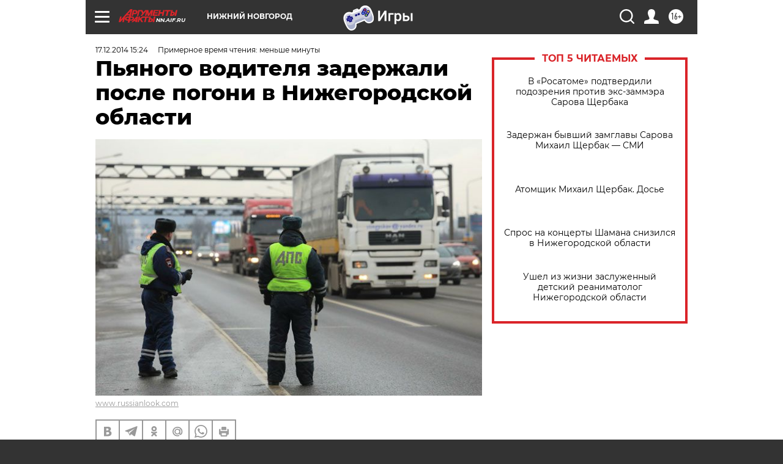

--- FILE ---
content_type: text/html
request_url: https://tns-counter.ru/nc01a**R%3Eundefined*aif_ru/ru/UTF-8/tmsec=aif_ru/583943869***
body_size: -71
content:
D9E7731B696A6764X1768580964:D9E7731B696A6764X1768580964

--- FILE ---
content_type: application/javascript
request_url: https://smi2.ru/counter/settings?payload=CIyLAhjow4-9vDM6JDU5YzMyODQ4LTRiOTQtNGEyNy1hNDM3LTRjZWJiN2FiZjU1NA&cb=_callbacks____0mkh3fzay
body_size: 1517
content:
_callbacks____0mkh3fzay("[base64]");